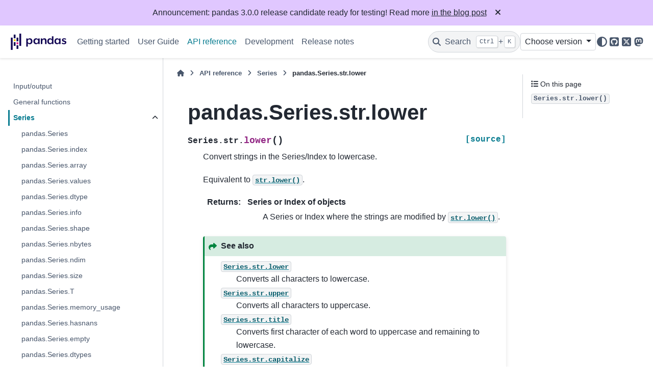

--- FILE ---
content_type: text/html
request_url: http://pandas.pydata.org/pandas-docs/dev/reference/api/pandas.Series.str.lower.html
body_size: 8941
content:

<!DOCTYPE html>


<html lang="en" data-content_root="../../" >

  <head>
    <meta charset="utf-8" />
    <meta name="viewport" content="width=device-width, initial-scale=1.0" /><meta name="viewport" content="width=device-width, initial-scale=1" />

    <title>pandas.Series.str.lower &#8212; pandas 3.0.0rc2+51.ga57434f605 documentation</title>
  
  
  
  <script data-cfasync="false">
    document.documentElement.dataset.mode = localStorage.getItem("mode") || "";
    document.documentElement.dataset.theme = localStorage.getItem("theme") || "";
  </script>
  <!--
    this give us a css class that will be invisible only if js is disabled
  -->
  <noscript>
    <style>
      .pst-js-only { display: none !important; }

    </style>
  </noscript>
  
  <!-- Loaded before other Sphinx assets -->
  <link href="../../_static/styles/theme.css?digest=956a7be408686d7d6a7b" rel="stylesheet" />
<link href="../../_static/styles/pydata-sphinx-theme.css?digest=956a7be408686d7d6a7b" rel="stylesheet" />

    <link rel="stylesheet" type="text/css" href="../../_static/pygments.css?v=03e43079" />
    <link rel="stylesheet" type="text/css" href="../../_static/plot_directive.css" />
    <link rel="stylesheet" type="text/css" href="../../_static/copybutton.css?v=76b2166b" />
    <link rel="stylesheet" type="text/css" href="../../_static/sphinx-design.min.css?v=95c83b7e" />
    <link rel="stylesheet" type="text/css" href="../../_static/css/getting_started.css?v=8d8a0ed4" />
    <link rel="stylesheet" type="text/css" href="../../_static/css/pandas.css?v=b7db95b1" />
  
  <!-- So that users can add custom icons -->
  <script src="../../_static/scripts/fontawesome.js?digest=956a7be408686d7d6a7b"></script>
  <!-- Pre-loaded scripts that we'll load fully later -->
  <link rel="preload" as="script" href="../../_static/scripts/bootstrap.js?digest=956a7be408686d7d6a7b" />
<link rel="preload" as="script" href="../../_static/scripts/pydata-sphinx-theme.js?digest=956a7be408686d7d6a7b" />

    <script src="../../_static/documentation_options.js?v=c398edc9"></script>
    <script src="../../_static/doctools.js?v=9bcbadda"></script>
    <script src="../../_static/sphinx_highlight.js?v=dc90522c"></script>
    <script src="../../_static/clipboard.min.js?v=a7894cd8"></script>
    <script src="../../_static/copybutton.js?v=f281be69"></script>
    <script src="../../_static/design-tabs.js?v=f930bc37"></script>
    <script data-domain="pandas.pydata.org" defer="defer" src="https://views.scientific-python.org/js/script.js"></script>
    <script src="https://cdn.jsdelivr.net/npm/@jupyter-widgets/html-manager@^1.0.1/dist/embed-amd.js"></script>
    <script>DOCUMENTATION_OPTIONS.pagename = 'reference/api/pandas.Series.str.lower';</script>
    <script>
        DOCUMENTATION_OPTIONS.theme_version = '0.16.1';
        DOCUMENTATION_OPTIONS.theme_switcher_json_url = 'https://pandas.pydata.org/versions.json';
        DOCUMENTATION_OPTIONS.theme_switcher_version_match = 'dev';
        DOCUMENTATION_OPTIONS.show_version_warning_banner =
            false;
        </script>
    <link rel="icon" href="../../_static/favicon.ico"/>
    <link rel="index" title="Index" href="../../genindex.html" />
    <link rel="search" title="Search" href="../../search.html" />
    <link rel="next" title="pandas.Series.str.lstrip" href="pandas.Series.str.lstrip.html" />
    <link rel="prev" title="pandas.Series.str.ljust" href="pandas.Series.str.ljust.html" />
  <meta name="viewport" content="width=device-width, initial-scale=1"/>
  <meta name="docsearch:language" content="en"/>
  <meta name="docsearch:version" content="3.0.0rc2+51.ga57434f605" />
  </head>
  
  
  <body data-bs-spy="scroll" data-bs-target=".bd-toc-nav" data-offset="180" data-bs-root-margin="0px 0px -60%" data-default-mode="">

  
  
  <div id="pst-skip-link" class="skip-link d-print-none"><a href="#main-content">Skip to main content</a></div>
  
  <div id="pst-scroll-pixel-helper"></div>
  
  <button type="button" class="btn rounded-pill" id="pst-back-to-top">
    <i class="fa-solid fa-arrow-up"></i>Back to top</button>

  
  <dialog id="pst-search-dialog">
    
<form class="bd-search d-flex align-items-center"
      action="../../search.html"
      method="get">
  <i class="fa-solid fa-magnifying-glass"></i>
  <input type="search"
         class="form-control"
         name="q"
         placeholder="Search the docs ..."
         aria-label="Search the docs ..."
         autocomplete="off"
         autocorrect="off"
         autocapitalize="off"
         spellcheck="false"/>
  <span class="search-button__kbd-shortcut"><kbd class="kbd-shortcut__modifier">Ctrl</kbd>+<kbd>K</kbd></span>
</form>
  </dialog>

  <div class="pst-async-banner-revealer d-none">
  <aside id="bd-header-version-warning" class="d-none d-print-none" aria-label="Version warning"></aside>
  <aside class="bd-header-announcement d-print-none d-none" aria-label="Announcement" data-pst-announcement-url="https://raw.githubusercontent.com/pandas-dev/pandas/main/doc/_templates/docs-announcement-banner.html"></aside>
</div>

  
    <header class="bd-header navbar navbar-expand-lg bd-navbar d-print-none">
<div class="bd-header__inner bd-page-width">
  <button class="pst-navbar-icon sidebar-toggle primary-toggle" aria-label="Site navigation">
    <span class="fa-solid fa-bars"></span>
  </button>
  
  
  <div class=" navbar-header-items__start">
    
      <div class="navbar-item">

  
    
  

<a class="navbar-brand logo" href="../../index.html">
  
  
  
  
  
    
    
      
    
    
    <img src="../../_static/pandas.svg" class="logo__image only-light" alt="pandas 3.0.0rc2+51.ga57434f605 documentation - Home"/>
    <img src="https://pandas.pydata.org/static/img/pandas_white.svg" class="logo__image only-dark pst-js-only" alt="pandas 3.0.0rc2+51.ga57434f605 documentation - Home"/>
  
  
</a></div>
    
  </div>
  
  <div class=" navbar-header-items">
    
    <div class="me-auto navbar-header-items__center">
      
        <div class="navbar-item">
<nav>
  <ul class="bd-navbar-elements navbar-nav">
    
<li class="nav-item ">
  <a class="nav-link nav-internal" href="../../getting_started/index.html">
    Getting started
  </a>
</li>


<li class="nav-item ">
  <a class="nav-link nav-internal" href="../../user_guide/index.html">
    User Guide
  </a>
</li>


<li class="nav-item current active">
  <a class="nav-link nav-internal" href="../index.html">
    API reference
  </a>
</li>


<li class="nav-item ">
  <a class="nav-link nav-internal" href="../../development/index.html">
    Development
  </a>
</li>


<li class="nav-item ">
  <a class="nav-link nav-internal" href="../../whatsnew/index.html">
    Release notes
  </a>
</li>

  </ul>
</nav></div>
      
    </div>
    
    
    <div class="navbar-header-items__end">
      
        <div class="navbar-item navbar-persistent--container">
          

<button class="btn search-button-field search-button__button pst-js-only" title="Search" aria-label="Search" data-bs-placement="bottom" data-bs-toggle="tooltip">
 <i class="fa-solid fa-magnifying-glass"></i>
 <span class="search-button__default-text">Search</span>
 <span class="search-button__kbd-shortcut"><kbd class="kbd-shortcut__modifier">Ctrl</kbd>+<kbd class="kbd-shortcut__modifier">K</kbd></span>
</button>
        </div>
      
      
        <div class="navbar-item">
<div class="version-switcher__container dropdown pst-js-only">
  <button id="pst-version-switcher-button-2"
    type="button"
    class="version-switcher__button btn btn-sm dropdown-toggle"
    data-bs-toggle="dropdown"
    aria-haspopup="listbox"
    aria-controls="pst-version-switcher-list-2"
    aria-label="Version switcher list"
  >
    Choose version  <!-- this text may get changed later by javascript -->
    <span class="caret"></span>
  </button>
  <div id="pst-version-switcher-list-2"
    class="version-switcher__menu dropdown-menu list-group-flush py-0"
    role="listbox" aria-labelledby="pst-version-switcher-button-2">
    <!-- dropdown will be populated by javascript on page load -->
  </div>
</div></div>
      
        <div class="navbar-item">

<button class="btn btn-sm nav-link pst-navbar-icon theme-switch-button pst-js-only" aria-label="Color mode" data-bs-title="Color mode"  data-bs-placement="bottom" data-bs-toggle="tooltip">
  <i class="theme-switch fa-solid fa-sun                fa-lg" data-mode="light" title="Light"></i>
  <i class="theme-switch fa-solid fa-moon               fa-lg" data-mode="dark"  title="Dark"></i>
  <i class="theme-switch fa-solid fa-circle-half-stroke fa-lg" data-mode="auto"  title="System Settings"></i>
</button></div>
      
        <div class="navbar-item"><ul class="navbar-icon-links"
    aria-label="Icon Links">
        <li class="nav-item">
          
          
          
          
          
          
          
          
          <a href="https://github.com/pandas-dev/pandas" title="GitHub" class="nav-link pst-navbar-icon" rel="noopener" target="_blank" data-bs-toggle="tooltip" data-bs-placement="bottom"><i class="fa-brands fa-square-github fa-lg" aria-hidden="true"></i>
            <span class="sr-only">GitHub</span></a>
        </li>
        <li class="nav-item">
          
          
          
          
          
          
          
          
          <a href="https://x.com/pandas_dev" title="X" class="nav-link pst-navbar-icon" rel="noopener" target="_blank" data-bs-toggle="tooltip" data-bs-placement="bottom"><i class="fa-brands fa-square-x-twitter fa-lg" aria-hidden="true"></i>
            <span class="sr-only">X</span></a>
        </li>
        <li class="nav-item">
          
          
          
          
          
          
          
          
          <a href="https://fosstodon.org/@pandas_dev" title="Mastodon" class="nav-link pst-navbar-icon" rel="noopener" target="_blank" data-bs-toggle="tooltip" data-bs-placement="bottom"><i class="fa-brands fa-mastodon fa-lg" aria-hidden="true"></i>
            <span class="sr-only">Mastodon</span></a>
        </li>
</ul></div>
      
    </div>
    
  </div>
  
  
    <div class="navbar-persistent--mobile">

<button class="btn search-button-field search-button__button pst-js-only" title="Search" aria-label="Search" data-bs-placement="bottom" data-bs-toggle="tooltip">
 <i class="fa-solid fa-magnifying-glass"></i>
 <span class="search-button__default-text">Search</span>
 <span class="search-button__kbd-shortcut"><kbd class="kbd-shortcut__modifier">Ctrl</kbd>+<kbd class="kbd-shortcut__modifier">K</kbd></span>
</button>
    </div>
  

  
    <button class="pst-navbar-icon sidebar-toggle secondary-toggle" aria-label="On this page">
      <span class="fa-solid fa-outdent"></span>
    </button>
  
</div>

    </header>
  

  <div class="bd-container">
    <div class="bd-container__inner bd-page-width">
      
      
      
      <dialog id="pst-primary-sidebar-modal"></dialog>
      <div id="pst-primary-sidebar" class="bd-sidebar-primary bd-sidebar">
        

  
  <div class="sidebar-header-items sidebar-primary__section">
    
    
      <div class="sidebar-header-items__center">
        
          
          
            <div class="navbar-item">
<nav>
  <ul class="bd-navbar-elements navbar-nav">
    
<li class="nav-item ">
  <a class="nav-link nav-internal" href="../../getting_started/index.html">
    Getting started
  </a>
</li>


<li class="nav-item ">
  <a class="nav-link nav-internal" href="../../user_guide/index.html">
    User Guide
  </a>
</li>


<li class="nav-item current active">
  <a class="nav-link nav-internal" href="../index.html">
    API reference
  </a>
</li>


<li class="nav-item ">
  <a class="nav-link nav-internal" href="../../development/index.html">
    Development
  </a>
</li>


<li class="nav-item ">
  <a class="nav-link nav-internal" href="../../whatsnew/index.html">
    Release notes
  </a>
</li>

  </ul>
</nav></div>
          
        
      </div>
    
    
    
      <div class="sidebar-header-items__end">
        
          <div class="navbar-item">
<div class="version-switcher__container dropdown pst-js-only">
  <button id="pst-version-switcher-button-3"
    type="button"
    class="version-switcher__button btn btn-sm dropdown-toggle"
    data-bs-toggle="dropdown"
    aria-haspopup="listbox"
    aria-controls="pst-version-switcher-list-3"
    aria-label="Version switcher list"
  >
    Choose version  <!-- this text may get changed later by javascript -->
    <span class="caret"></span>
  </button>
  <div id="pst-version-switcher-list-3"
    class="version-switcher__menu dropdown-menu list-group-flush py-0"
    role="listbox" aria-labelledby="pst-version-switcher-button-3">
    <!-- dropdown will be populated by javascript on page load -->
  </div>
</div></div>
        
          <div class="navbar-item">

<button class="btn btn-sm nav-link pst-navbar-icon theme-switch-button pst-js-only" aria-label="Color mode" data-bs-title="Color mode"  data-bs-placement="bottom" data-bs-toggle="tooltip">
  <i class="theme-switch fa-solid fa-sun                fa-lg" data-mode="light" title="Light"></i>
  <i class="theme-switch fa-solid fa-moon               fa-lg" data-mode="dark"  title="Dark"></i>
  <i class="theme-switch fa-solid fa-circle-half-stroke fa-lg" data-mode="auto"  title="System Settings"></i>
</button></div>
        
          <div class="navbar-item"><ul class="navbar-icon-links"
    aria-label="Icon Links">
        <li class="nav-item">
          
          
          
          
          
          
          
          
          <a href="https://github.com/pandas-dev/pandas" title="GitHub" class="nav-link pst-navbar-icon" rel="noopener" target="_blank" data-bs-toggle="tooltip" data-bs-placement="bottom"><i class="fa-brands fa-square-github fa-lg" aria-hidden="true"></i>
            <span class="sr-only">GitHub</span></a>
        </li>
        <li class="nav-item">
          
          
          
          
          
          
          
          
          <a href="https://x.com/pandas_dev" title="X" class="nav-link pst-navbar-icon" rel="noopener" target="_blank" data-bs-toggle="tooltip" data-bs-placement="bottom"><i class="fa-brands fa-square-x-twitter fa-lg" aria-hidden="true"></i>
            <span class="sr-only">X</span></a>
        </li>
        <li class="nav-item">
          
          
          
          
          
          
          
          
          <a href="https://fosstodon.org/@pandas_dev" title="Mastodon" class="nav-link pst-navbar-icon" rel="noopener" target="_blank" data-bs-toggle="tooltip" data-bs-placement="bottom"><i class="fa-brands fa-mastodon fa-lg" aria-hidden="true"></i>
            <span class="sr-only">Mastodon</span></a>
        </li>
</ul></div>
        
      </div>
    
  </div>
  
    <div class="sidebar-primary-items__start sidebar-primary__section">
        <div class="sidebar-primary-item"><nav class="bd-links" id="bd-docs-nav" aria-label="Main navigation">
  <div class="bd-toc-item navbar-nav">
    
    <ul class="current nav bd-sidenav">
<li class="toctree-l1"><a class="reference internal" href="../io.html">Input/output</a></li>
<li class="toctree-l1"><a class="reference internal" href="../general_functions.html">General functions</a></li>
<li class="toctree-l1 current active has-children"><a class="reference internal" href="../series.html">Series</a><details open="open"><summary><span class="toctree-toggle" role="presentation"><i class="fa-solid fa-chevron-down"></i></span></summary><ul class="current">
<li class="toctree-l2"><a class="reference internal" href="pandas.Series.html">pandas.Series</a></li>
<li class="toctree-l2"><a class="reference internal" href="pandas.Series.index.html">pandas.Series.index</a></li>
<li class="toctree-l2"><a class="reference internal" href="pandas.Series.array.html">pandas.Series.array</a></li>
<li class="toctree-l2"><a class="reference internal" href="pandas.Series.values.html">pandas.Series.values</a></li>
<li class="toctree-l2"><a class="reference internal" href="pandas.Series.dtype.html">pandas.Series.dtype</a></li>
<li class="toctree-l2"><a class="reference internal" href="pandas.Series.info.html">pandas.Series.info</a></li>
<li class="toctree-l2"><a class="reference internal" href="pandas.Series.shape.html">pandas.Series.shape</a></li>
<li class="toctree-l2"><a class="reference internal" href="pandas.Series.nbytes.html">pandas.Series.nbytes</a></li>
<li class="toctree-l2"><a class="reference internal" href="pandas.Series.ndim.html">pandas.Series.ndim</a></li>
<li class="toctree-l2"><a class="reference internal" href="pandas.Series.size.html">pandas.Series.size</a></li>
<li class="toctree-l2"><a class="reference internal" href="pandas.Series.T.html">pandas.Series.T</a></li>
<li class="toctree-l2"><a class="reference internal" href="pandas.Series.memory_usage.html">pandas.Series.memory_usage</a></li>
<li class="toctree-l2"><a class="reference internal" href="pandas.Series.hasnans.html">pandas.Series.hasnans</a></li>
<li class="toctree-l2"><a class="reference internal" href="pandas.Series.empty.html">pandas.Series.empty</a></li>
<li class="toctree-l2"><a class="reference internal" href="pandas.Series.dtypes.html">pandas.Series.dtypes</a></li>
<li class="toctree-l2"><a class="reference internal" href="pandas.Series.name.html">pandas.Series.name</a></li>
<li class="toctree-l2"><a class="reference internal" href="pandas.Series.flags.html">pandas.Series.flags</a></li>
<li class="toctree-l2"><a class="reference internal" href="pandas.Series.set_flags.html">pandas.Series.set_flags</a></li>
<li class="toctree-l2"><a class="reference internal" href="pandas.Series.astype.html">pandas.Series.astype</a></li>
<li class="toctree-l2"><a class="reference internal" href="pandas.Series.convert_dtypes.html">pandas.Series.convert_dtypes</a></li>
<li class="toctree-l2"><a class="reference internal" href="pandas.Series.infer_objects.html">pandas.Series.infer_objects</a></li>
<li class="toctree-l2"><a class="reference internal" href="pandas.Series.copy.html">pandas.Series.copy</a></li>
<li class="toctree-l2"><a class="reference internal" href="pandas.Series.to_numpy.html">pandas.Series.to_numpy</a></li>
<li class="toctree-l2"><a class="reference internal" href="pandas.Series.to_period.html">pandas.Series.to_period</a></li>
<li class="toctree-l2"><a class="reference internal" href="pandas.Series.to_timestamp.html">pandas.Series.to_timestamp</a></li>
<li class="toctree-l2"><a class="reference internal" href="pandas.Series.to_list.html">pandas.Series.to_list</a></li>
<li class="toctree-l2"><a class="reference internal" href="pandas.Series.__array__.html">pandas.Series.__array__</a></li>
<li class="toctree-l2"><a class="reference internal" href="pandas.Series.get.html">pandas.Series.get</a></li>
<li class="toctree-l2"><a class="reference internal" href="pandas.Series.at.html">pandas.Series.at</a></li>
<li class="toctree-l2"><a class="reference internal" href="pandas.Series.iat.html">pandas.Series.iat</a></li>
<li class="toctree-l2"><a class="reference internal" href="pandas.Series.loc.html">pandas.Series.loc</a></li>
<li class="toctree-l2"><a class="reference internal" href="pandas.Series.iloc.html">pandas.Series.iloc</a></li>
<li class="toctree-l2"><a class="reference internal" href="pandas.Series.__iter__.html">pandas.Series.__iter__</a></li>
<li class="toctree-l2"><a class="reference internal" href="pandas.Series.items.html">pandas.Series.items</a></li>
<li class="toctree-l2"><a class="reference internal" href="pandas.Series.keys.html">pandas.Series.keys</a></li>
<li class="toctree-l2"><a class="reference internal" href="pandas.Series.pop.html">pandas.Series.pop</a></li>
<li class="toctree-l2"><a class="reference internal" href="pandas.Series.item.html">pandas.Series.item</a></li>
<li class="toctree-l2"><a class="reference internal" href="pandas.Series.xs.html">pandas.Series.xs</a></li>
<li class="toctree-l2"><a class="reference internal" href="pandas.Series.add.html">pandas.Series.add</a></li>
<li class="toctree-l2"><a class="reference internal" href="pandas.Series.sub.html">pandas.Series.sub</a></li>
<li class="toctree-l2"><a class="reference internal" href="pandas.Series.mul.html">pandas.Series.mul</a></li>
<li class="toctree-l2"><a class="reference internal" href="pandas.Series.div.html">pandas.Series.div</a></li>
<li class="toctree-l2"><a class="reference internal" href="pandas.Series.truediv.html">pandas.Series.truediv</a></li>
<li class="toctree-l2"><a class="reference internal" href="pandas.Series.floordiv.html">pandas.Series.floordiv</a></li>
<li class="toctree-l2"><a class="reference internal" href="pandas.Series.mod.html">pandas.Series.mod</a></li>
<li class="toctree-l2"><a class="reference internal" href="pandas.Series.pow.html">pandas.Series.pow</a></li>
<li class="toctree-l2"><a class="reference internal" href="pandas.Series.radd.html">pandas.Series.radd</a></li>
<li class="toctree-l2"><a class="reference internal" href="pandas.Series.rsub.html">pandas.Series.rsub</a></li>
<li class="toctree-l2"><a class="reference internal" href="pandas.Series.rmul.html">pandas.Series.rmul</a></li>
<li class="toctree-l2"><a class="reference internal" href="pandas.Series.rdiv.html">pandas.Series.rdiv</a></li>
<li class="toctree-l2"><a class="reference internal" href="pandas.Series.rtruediv.html">pandas.Series.rtruediv</a></li>
<li class="toctree-l2"><a class="reference internal" href="pandas.Series.rfloordiv.html">pandas.Series.rfloordiv</a></li>
<li class="toctree-l2"><a class="reference internal" href="pandas.Series.rmod.html">pandas.Series.rmod</a></li>
<li class="toctree-l2"><a class="reference internal" href="pandas.Series.rpow.html">pandas.Series.rpow</a></li>
<li class="toctree-l2"><a class="reference internal" href="pandas.Series.combine.html">pandas.Series.combine</a></li>
<li class="toctree-l2"><a class="reference internal" href="pandas.Series.combine_first.html">pandas.Series.combine_first</a></li>
<li class="toctree-l2"><a class="reference internal" href="pandas.Series.round.html">pandas.Series.round</a></li>
<li class="toctree-l2"><a class="reference internal" href="pandas.Series.lt.html">pandas.Series.lt</a></li>
<li class="toctree-l2"><a class="reference internal" href="pandas.Series.gt.html">pandas.Series.gt</a></li>
<li class="toctree-l2"><a class="reference internal" href="pandas.Series.le.html">pandas.Series.le</a></li>
<li class="toctree-l2"><a class="reference internal" href="pandas.Series.ge.html">pandas.Series.ge</a></li>
<li class="toctree-l2"><a class="reference internal" href="pandas.Series.ne.html">pandas.Series.ne</a></li>
<li class="toctree-l2"><a class="reference internal" href="pandas.Series.eq.html">pandas.Series.eq</a></li>
<li class="toctree-l2"><a class="reference internal" href="pandas.Series.product.html">pandas.Series.product</a></li>
<li class="toctree-l2"><a class="reference internal" href="pandas.Series.dot.html">pandas.Series.dot</a></li>
<li class="toctree-l2"><a class="reference internal" href="pandas.Series.apply.html">pandas.Series.apply</a></li>
<li class="toctree-l2"><a class="reference internal" href="pandas.Series.agg.html">pandas.Series.agg</a></li>
<li class="toctree-l2"><a class="reference internal" href="pandas.Series.aggregate.html">pandas.Series.aggregate</a></li>
<li class="toctree-l2"><a class="reference internal" href="pandas.Series.transform.html">pandas.Series.transform</a></li>
<li class="toctree-l2"><a class="reference internal" href="pandas.Series.map.html">pandas.Series.map</a></li>
<li class="toctree-l2"><a class="reference internal" href="pandas.Series.groupby.html">pandas.Series.groupby</a></li>
<li class="toctree-l2"><a class="reference internal" href="pandas.Series.rolling.html">pandas.Series.rolling</a></li>
<li class="toctree-l2"><a class="reference internal" href="pandas.Series.expanding.html">pandas.Series.expanding</a></li>
<li class="toctree-l2"><a class="reference internal" href="pandas.Series.ewm.html">pandas.Series.ewm</a></li>
<li class="toctree-l2"><a class="reference internal" href="pandas.Series.pipe.html">pandas.Series.pipe</a></li>
<li class="toctree-l2"><a class="reference internal" href="pandas.Series.abs.html">pandas.Series.abs</a></li>
<li class="toctree-l2"><a class="reference internal" href="pandas.Series.all.html">pandas.Series.all</a></li>
<li class="toctree-l2"><a class="reference internal" href="pandas.Series.any.html">pandas.Series.any</a></li>
<li class="toctree-l2"><a class="reference internal" href="pandas.Series.autocorr.html">pandas.Series.autocorr</a></li>
<li class="toctree-l2"><a class="reference internal" href="pandas.Series.between.html">pandas.Series.between</a></li>
<li class="toctree-l2"><a class="reference internal" href="pandas.Series.clip.html">pandas.Series.clip</a></li>
<li class="toctree-l2"><a class="reference internal" href="pandas.Series.corr.html">pandas.Series.corr</a></li>
<li class="toctree-l2"><a class="reference internal" href="pandas.Series.count.html">pandas.Series.count</a></li>
<li class="toctree-l2"><a class="reference internal" href="pandas.Series.cov.html">pandas.Series.cov</a></li>
<li class="toctree-l2"><a class="reference internal" href="pandas.Series.cummax.html">pandas.Series.cummax</a></li>
<li class="toctree-l2"><a class="reference internal" href="pandas.Series.cummin.html">pandas.Series.cummin</a></li>
<li class="toctree-l2"><a class="reference internal" href="pandas.Series.cumprod.html">pandas.Series.cumprod</a></li>
<li class="toctree-l2"><a class="reference internal" href="pandas.Series.cumsum.html">pandas.Series.cumsum</a></li>
<li class="toctree-l2"><a class="reference internal" href="pandas.Series.describe.html">pandas.Series.describe</a></li>
<li class="toctree-l2"><a class="reference internal" href="pandas.Series.diff.html">pandas.Series.diff</a></li>
<li class="toctree-l2"><a class="reference internal" href="pandas.Series.factorize.html">pandas.Series.factorize</a></li>
<li class="toctree-l2"><a class="reference internal" href="pandas.Series.kurt.html">pandas.Series.kurt</a></li>
<li class="toctree-l2"><a class="reference internal" href="pandas.Series.max.html">pandas.Series.max</a></li>
<li class="toctree-l2"><a class="reference internal" href="pandas.Series.mean.html">pandas.Series.mean</a></li>
<li class="toctree-l2"><a class="reference internal" href="pandas.Series.median.html">pandas.Series.median</a></li>
<li class="toctree-l2"><a class="reference internal" href="pandas.Series.min.html">pandas.Series.min</a></li>
<li class="toctree-l2"><a class="reference internal" href="pandas.Series.mode.html">pandas.Series.mode</a></li>
<li class="toctree-l2"><a class="reference internal" href="pandas.Series.nlargest.html">pandas.Series.nlargest</a></li>
<li class="toctree-l2"><a class="reference internal" href="pandas.Series.nsmallest.html">pandas.Series.nsmallest</a></li>
<li class="toctree-l2"><a class="reference internal" href="pandas.Series.pct_change.html">pandas.Series.pct_change</a></li>
<li class="toctree-l2"><a class="reference internal" href="pandas.Series.prod.html">pandas.Series.prod</a></li>
<li class="toctree-l2"><a class="reference internal" href="pandas.Series.quantile.html">pandas.Series.quantile</a></li>
<li class="toctree-l2"><a class="reference internal" href="pandas.Series.rank.html">pandas.Series.rank</a></li>
<li class="toctree-l2"><a class="reference internal" href="pandas.Series.sem.html">pandas.Series.sem</a></li>
<li class="toctree-l2"><a class="reference internal" href="pandas.Series.skew.html">pandas.Series.skew</a></li>
<li class="toctree-l2"><a class="reference internal" href="pandas.Series.std.html">pandas.Series.std</a></li>
<li class="toctree-l2"><a class="reference internal" href="pandas.Series.sum.html">pandas.Series.sum</a></li>
<li class="toctree-l2"><a class="reference internal" href="pandas.Series.var.html">pandas.Series.var</a></li>
<li class="toctree-l2"><a class="reference internal" href="pandas.Series.kurtosis.html">pandas.Series.kurtosis</a></li>
<li class="toctree-l2"><a class="reference internal" href="pandas.Series.unique.html">pandas.Series.unique</a></li>
<li class="toctree-l2"><a class="reference internal" href="pandas.Series.nunique.html">pandas.Series.nunique</a></li>
<li class="toctree-l2"><a class="reference internal" href="pandas.Series.is_unique.html">pandas.Series.is_unique</a></li>
<li class="toctree-l2"><a class="reference internal" href="pandas.Series.is_monotonic_increasing.html">pandas.Series.is_monotonic_increasing</a></li>
<li class="toctree-l2"><a class="reference internal" href="pandas.Series.is_monotonic_decreasing.html">pandas.Series.is_monotonic_decreasing</a></li>
<li class="toctree-l2"><a class="reference internal" href="pandas.Series.value_counts.html">pandas.Series.value_counts</a></li>
<li class="toctree-l2"><a class="reference internal" href="pandas.Series.align.html">pandas.Series.align</a></li>
<li class="toctree-l2"><a class="reference internal" href="pandas.Series.case_when.html">pandas.Series.case_when</a></li>
<li class="toctree-l2"><a class="reference internal" href="pandas.Series.drop.html">pandas.Series.drop</a></li>
<li class="toctree-l2"><a class="reference internal" href="pandas.Series.droplevel.html">pandas.Series.droplevel</a></li>
<li class="toctree-l2"><a class="reference internal" href="pandas.Series.drop_duplicates.html">pandas.Series.drop_duplicates</a></li>
<li class="toctree-l2"><a class="reference internal" href="pandas.Series.duplicated.html">pandas.Series.duplicated</a></li>
<li class="toctree-l2"><a class="reference internal" href="pandas.Series.equals.html">pandas.Series.equals</a></li>
<li class="toctree-l2"><a class="reference internal" href="pandas.Series.head.html">pandas.Series.head</a></li>
<li class="toctree-l2"><a class="reference internal" href="pandas.Series.idxmax.html">pandas.Series.idxmax</a></li>
<li class="toctree-l2"><a class="reference internal" href="pandas.Series.idxmin.html">pandas.Series.idxmin</a></li>
<li class="toctree-l2"><a class="reference internal" href="pandas.Series.isin.html">pandas.Series.isin</a></li>
<li class="toctree-l2"><a class="reference internal" href="pandas.Series.reindex.html">pandas.Series.reindex</a></li>
<li class="toctree-l2"><a class="reference internal" href="pandas.Series.reindex_like.html">pandas.Series.reindex_like</a></li>
<li class="toctree-l2"><a class="reference internal" href="pandas.Series.rename.html">pandas.Series.rename</a></li>
<li class="toctree-l2"><a class="reference internal" href="pandas.Series.rename_axis.html">pandas.Series.rename_axis</a></li>
<li class="toctree-l2"><a class="reference internal" href="pandas.Series.reset_index.html">pandas.Series.reset_index</a></li>
<li class="toctree-l2"><a class="reference internal" href="pandas.Series.sample.html">pandas.Series.sample</a></li>
<li class="toctree-l2"><a class="reference internal" href="pandas.Series.set_axis.html">pandas.Series.set_axis</a></li>
<li class="toctree-l2"><a class="reference internal" href="pandas.Series.take.html">pandas.Series.take</a></li>
<li class="toctree-l2"><a class="reference internal" href="pandas.Series.tail.html">pandas.Series.tail</a></li>
<li class="toctree-l2"><a class="reference internal" href="pandas.Series.truncate.html">pandas.Series.truncate</a></li>
<li class="toctree-l2"><a class="reference internal" href="pandas.Series.where.html">pandas.Series.where</a></li>
<li class="toctree-l2"><a class="reference internal" href="pandas.Series.mask.html">pandas.Series.mask</a></li>
<li class="toctree-l2"><a class="reference internal" href="pandas.Series.add_prefix.html">pandas.Series.add_prefix</a></li>
<li class="toctree-l2"><a class="reference internal" href="pandas.Series.add_suffix.html">pandas.Series.add_suffix</a></li>
<li class="toctree-l2"><a class="reference internal" href="pandas.Series.filter.html">pandas.Series.filter</a></li>
<li class="toctree-l2"><a class="reference internal" href="pandas.Series.bfill.html">pandas.Series.bfill</a></li>
<li class="toctree-l2"><a class="reference internal" href="pandas.Series.dropna.html">pandas.Series.dropna</a></li>
<li class="toctree-l2"><a class="reference internal" href="pandas.Series.ffill.html">pandas.Series.ffill</a></li>
<li class="toctree-l2"><a class="reference internal" href="pandas.Series.fillna.html">pandas.Series.fillna</a></li>
<li class="toctree-l2"><a class="reference internal" href="pandas.Series.interpolate.html">pandas.Series.interpolate</a></li>
<li class="toctree-l2"><a class="reference internal" href="pandas.Series.isna.html">pandas.Series.isna</a></li>
<li class="toctree-l2"><a class="reference internal" href="pandas.Series.isnull.html">pandas.Series.isnull</a></li>
<li class="toctree-l2"><a class="reference internal" href="pandas.Series.notna.html">pandas.Series.notna</a></li>
<li class="toctree-l2"><a class="reference internal" href="pandas.Series.notnull.html">pandas.Series.notnull</a></li>
<li class="toctree-l2"><a class="reference internal" href="pandas.Series.replace.html">pandas.Series.replace</a></li>
<li class="toctree-l2"><a class="reference internal" href="pandas.Series.argsort.html">pandas.Series.argsort</a></li>
<li class="toctree-l2"><a class="reference internal" href="pandas.Series.argmin.html">pandas.Series.argmin</a></li>
<li class="toctree-l2"><a class="reference internal" href="pandas.Series.argmax.html">pandas.Series.argmax</a></li>
<li class="toctree-l2"><a class="reference internal" href="pandas.Series.reorder_levels.html">pandas.Series.reorder_levels</a></li>
<li class="toctree-l2"><a class="reference internal" href="pandas.Series.sort_values.html">pandas.Series.sort_values</a></li>
<li class="toctree-l2"><a class="reference internal" href="pandas.Series.sort_index.html">pandas.Series.sort_index</a></li>
<li class="toctree-l2"><a class="reference internal" href="pandas.Series.swaplevel.html">pandas.Series.swaplevel</a></li>
<li class="toctree-l2"><a class="reference internal" href="pandas.Series.unstack.html">pandas.Series.unstack</a></li>
<li class="toctree-l2"><a class="reference internal" href="pandas.Series.explode.html">pandas.Series.explode</a></li>
<li class="toctree-l2"><a class="reference internal" href="pandas.Series.searchsorted.html">pandas.Series.searchsorted</a></li>
<li class="toctree-l2"><a class="reference internal" href="pandas.Series.repeat.html">pandas.Series.repeat</a></li>
<li class="toctree-l2"><a class="reference internal" href="pandas.Series.squeeze.html">pandas.Series.squeeze</a></li>
<li class="toctree-l2"><a class="reference internal" href="pandas.Series.compare.html">pandas.Series.compare</a></li>
<li class="toctree-l2"><a class="reference internal" href="pandas.Series.update.html">pandas.Series.update</a></li>
<li class="toctree-l2"><a class="reference internal" href="pandas.Series.asfreq.html">pandas.Series.asfreq</a></li>
<li class="toctree-l2"><a class="reference internal" href="pandas.Series.asof.html">pandas.Series.asof</a></li>
<li class="toctree-l2"><a class="reference internal" href="pandas.Series.shift.html">pandas.Series.shift</a></li>
<li class="toctree-l2"><a class="reference internal" href="pandas.Series.first_valid_index.html">pandas.Series.first_valid_index</a></li>
<li class="toctree-l2"><a class="reference internal" href="pandas.Series.last_valid_index.html">pandas.Series.last_valid_index</a></li>
<li class="toctree-l2"><a class="reference internal" href="pandas.Series.resample.html">pandas.Series.resample</a></li>
<li class="toctree-l2"><a class="reference internal" href="pandas.Series.tz_convert.html">pandas.Series.tz_convert</a></li>
<li class="toctree-l2"><a class="reference internal" href="pandas.Series.tz_localize.html">pandas.Series.tz_localize</a></li>
<li class="toctree-l2"><a class="reference internal" href="pandas.Series.at_time.html">pandas.Series.at_time</a></li>
<li class="toctree-l2"><a class="reference internal" href="pandas.Series.between_time.html">pandas.Series.between_time</a></li>
<li class="toctree-l2"><a class="reference internal" href="pandas.Series.str.html">pandas.Series.str</a></li>
<li class="toctree-l2"><a class="reference internal" href="pandas.Series.cat.html">pandas.Series.cat</a></li>
<li class="toctree-l2"><a class="reference internal" href="pandas.Series.dt.html">pandas.Series.dt</a></li>
<li class="toctree-l2"><a class="reference internal" href="pandas.Series.sparse.html">pandas.Series.sparse</a></li>
<li class="toctree-l2"><a class="reference internal" href="pandas.DataFrame.sparse.html">pandas.DataFrame.sparse</a></li>
<li class="toctree-l2"><a class="reference internal" href="pandas.Index.str.html">pandas.Index.str</a></li>
<li class="toctree-l2"><a class="reference internal" href="pandas.Series.dt.date.html">pandas.Series.dt.date</a></li>
<li class="toctree-l2"><a class="reference internal" href="pandas.Series.dt.time.html">pandas.Series.dt.time</a></li>
<li class="toctree-l2"><a class="reference internal" href="pandas.Series.dt.timetz.html">pandas.Series.dt.timetz</a></li>
<li class="toctree-l2"><a class="reference internal" href="pandas.Series.dt.year.html">pandas.Series.dt.year</a></li>
<li class="toctree-l2"><a class="reference internal" href="pandas.Series.dt.month.html">pandas.Series.dt.month</a></li>
<li class="toctree-l2"><a class="reference internal" href="pandas.Series.dt.day.html">pandas.Series.dt.day</a></li>
<li class="toctree-l2"><a class="reference internal" href="pandas.Series.dt.hour.html">pandas.Series.dt.hour</a></li>
<li class="toctree-l2"><a class="reference internal" href="pandas.Series.dt.minute.html">pandas.Series.dt.minute</a></li>
<li class="toctree-l2"><a class="reference internal" href="pandas.Series.dt.second.html">pandas.Series.dt.second</a></li>
<li class="toctree-l2"><a class="reference internal" href="pandas.Series.dt.microsecond.html">pandas.Series.dt.microsecond</a></li>
<li class="toctree-l2"><a class="reference internal" href="pandas.Series.dt.nanosecond.html">pandas.Series.dt.nanosecond</a></li>
<li class="toctree-l2"><a class="reference internal" href="pandas.Series.dt.dayofweek.html">pandas.Series.dt.dayofweek</a></li>
<li class="toctree-l2"><a class="reference internal" href="pandas.Series.dt.day_of_week.html">pandas.Series.dt.day_of_week</a></li>
<li class="toctree-l2"><a class="reference internal" href="pandas.Series.dt.weekday.html">pandas.Series.dt.weekday</a></li>
<li class="toctree-l2"><a class="reference internal" href="pandas.Series.dt.dayofyear.html">pandas.Series.dt.dayofyear</a></li>
<li class="toctree-l2"><a class="reference internal" href="pandas.Series.dt.day_of_year.html">pandas.Series.dt.day_of_year</a></li>
<li class="toctree-l2"><a class="reference internal" href="pandas.Series.dt.days_in_month.html">pandas.Series.dt.days_in_month</a></li>
<li class="toctree-l2"><a class="reference internal" href="pandas.Series.dt.quarter.html">pandas.Series.dt.quarter</a></li>
<li class="toctree-l2"><a class="reference internal" href="pandas.Series.dt.is_month_start.html">pandas.Series.dt.is_month_start</a></li>
<li class="toctree-l2"><a class="reference internal" href="pandas.Series.dt.is_month_end.html">pandas.Series.dt.is_month_end</a></li>
<li class="toctree-l2"><a class="reference internal" href="pandas.Series.dt.is_quarter_start.html">pandas.Series.dt.is_quarter_start</a></li>
<li class="toctree-l2"><a class="reference internal" href="pandas.Series.dt.is_quarter_end.html">pandas.Series.dt.is_quarter_end</a></li>
<li class="toctree-l2"><a class="reference internal" href="pandas.Series.dt.is_year_start.html">pandas.Series.dt.is_year_start</a></li>
<li class="toctree-l2"><a class="reference internal" href="pandas.Series.dt.is_year_end.html">pandas.Series.dt.is_year_end</a></li>
<li class="toctree-l2"><a class="reference internal" href="pandas.Series.dt.is_leap_year.html">pandas.Series.dt.is_leap_year</a></li>
<li class="toctree-l2"><a class="reference internal" href="pandas.Series.dt.daysinmonth.html">pandas.Series.dt.daysinmonth</a></li>
<li class="toctree-l2"><a class="reference internal" href="pandas.Series.dt.days_in_month.html">pandas.Series.dt.days_in_month</a></li>
<li class="toctree-l2"><a class="reference internal" href="pandas.Series.dt.tz.html">pandas.Series.dt.tz</a></li>
<li class="toctree-l2"><a class="reference internal" href="pandas.Series.dt.freq.html">pandas.Series.dt.freq</a></li>
<li class="toctree-l2"><a class="reference internal" href="pandas.Series.dt.unit.html">pandas.Series.dt.unit</a></li>
<li class="toctree-l2"><a class="reference internal" href="pandas.Series.dt.isocalendar.html">pandas.Series.dt.isocalendar</a></li>
<li class="toctree-l2"><a class="reference internal" href="pandas.Series.dt.to_period.html">pandas.Series.dt.to_period</a></li>
<li class="toctree-l2"><a class="reference internal" href="pandas.Series.dt.to_pydatetime.html">pandas.Series.dt.to_pydatetime</a></li>
<li class="toctree-l2"><a class="reference internal" href="pandas.Series.dt.tz_localize.html">pandas.Series.dt.tz_localize</a></li>
<li class="toctree-l2"><a class="reference internal" href="pandas.Series.dt.tz_convert.html">pandas.Series.dt.tz_convert</a></li>
<li class="toctree-l2"><a class="reference internal" href="pandas.Series.dt.normalize.html">pandas.Series.dt.normalize</a></li>
<li class="toctree-l2"><a class="reference internal" href="pandas.Series.dt.strftime.html">pandas.Series.dt.strftime</a></li>
<li class="toctree-l2"><a class="reference internal" href="pandas.Series.dt.round.html">pandas.Series.dt.round</a></li>
<li class="toctree-l2"><a class="reference internal" href="pandas.Series.dt.floor.html">pandas.Series.dt.floor</a></li>
<li class="toctree-l2"><a class="reference internal" href="pandas.Series.dt.ceil.html">pandas.Series.dt.ceil</a></li>
<li class="toctree-l2"><a class="reference internal" href="pandas.Series.dt.month_name.html">pandas.Series.dt.month_name</a></li>
<li class="toctree-l2"><a class="reference internal" href="pandas.Series.dt.day_name.html">pandas.Series.dt.day_name</a></li>
<li class="toctree-l2"><a class="reference internal" href="pandas.Series.dt.as_unit.html">pandas.Series.dt.as_unit</a></li>
<li class="toctree-l2"><a class="reference internal" href="pandas.Series.dt.qyear.html">pandas.Series.dt.qyear</a></li>
<li class="toctree-l2"><a class="reference internal" href="pandas.Series.dt.start_time.html">pandas.Series.dt.start_time</a></li>
<li class="toctree-l2"><a class="reference internal" href="pandas.Series.dt.end_time.html">pandas.Series.dt.end_time</a></li>
<li class="toctree-l2"><a class="reference internal" href="pandas.Series.dt.days.html">pandas.Series.dt.days</a></li>
<li class="toctree-l2"><a class="reference internal" href="pandas.Series.dt.seconds.html">pandas.Series.dt.seconds</a></li>
<li class="toctree-l2"><a class="reference internal" href="pandas.Series.dt.microseconds.html">pandas.Series.dt.microseconds</a></li>
<li class="toctree-l2"><a class="reference internal" href="pandas.Series.dt.nanoseconds.html">pandas.Series.dt.nanoseconds</a></li>
<li class="toctree-l2"><a class="reference internal" href="pandas.Series.dt.components.html">pandas.Series.dt.components</a></li>
<li class="toctree-l2"><a class="reference internal" href="pandas.Series.dt.unit.html">pandas.Series.dt.unit</a></li>
<li class="toctree-l2"><a class="reference internal" href="pandas.Series.dt.to_pytimedelta.html">pandas.Series.dt.to_pytimedelta</a></li>
<li class="toctree-l2"><a class="reference internal" href="pandas.Series.dt.total_seconds.html">pandas.Series.dt.total_seconds</a></li>
<li class="toctree-l2"><a class="reference internal" href="pandas.Series.dt.as_unit.html">pandas.Series.dt.as_unit</a></li>
<li class="toctree-l2"><a class="reference internal" href="pandas.Series.str.capitalize.html">pandas.Series.str.capitalize</a></li>
<li class="toctree-l2"><a class="reference internal" href="pandas.Series.str.casefold.html">pandas.Series.str.casefold</a></li>
<li class="toctree-l2"><a class="reference internal" href="pandas.Series.str.cat.html">pandas.Series.str.cat</a></li>
<li class="toctree-l2"><a class="reference internal" href="pandas.Series.str.center.html">pandas.Series.str.center</a></li>
<li class="toctree-l2"><a class="reference internal" href="pandas.Series.str.contains.html">pandas.Series.str.contains</a></li>
<li class="toctree-l2"><a class="reference internal" href="pandas.Series.str.count.html">pandas.Series.str.count</a></li>
<li class="toctree-l2"><a class="reference internal" href="pandas.Series.str.decode.html">pandas.Series.str.decode</a></li>
<li class="toctree-l2"><a class="reference internal" href="pandas.Series.str.encode.html">pandas.Series.str.encode</a></li>
<li class="toctree-l2"><a class="reference internal" href="pandas.Series.str.endswith.html">pandas.Series.str.endswith</a></li>
<li class="toctree-l2"><a class="reference internal" href="pandas.Series.str.extract.html">pandas.Series.str.extract</a></li>
<li class="toctree-l2"><a class="reference internal" href="pandas.Series.str.extractall.html">pandas.Series.str.extractall</a></li>
<li class="toctree-l2"><a class="reference internal" href="pandas.Series.str.find.html">pandas.Series.str.find</a></li>
<li class="toctree-l2"><a class="reference internal" href="pandas.Series.str.findall.html">pandas.Series.str.findall</a></li>
<li class="toctree-l2"><a class="reference internal" href="pandas.Series.str.fullmatch.html">pandas.Series.str.fullmatch</a></li>
<li class="toctree-l2"><a class="reference internal" href="pandas.Series.str.get.html">pandas.Series.str.get</a></li>
<li class="toctree-l2"><a class="reference internal" href="pandas.Series.str.index.html">pandas.Series.str.index</a></li>
<li class="toctree-l2"><a class="reference internal" href="pandas.Series.str.isascii.html">pandas.Series.str.isascii</a></li>
<li class="toctree-l2"><a class="reference internal" href="pandas.Series.str.join.html">pandas.Series.str.join</a></li>
<li class="toctree-l2"><a class="reference internal" href="pandas.Series.str.len.html">pandas.Series.str.len</a></li>
<li class="toctree-l2"><a class="reference internal" href="pandas.Series.str.ljust.html">pandas.Series.str.ljust</a></li>
<li class="toctree-l2 current active"><a class="current reference internal" href="#">pandas.Series.str.lower</a></li>
<li class="toctree-l2"><a class="reference internal" href="pandas.Series.str.lstrip.html">pandas.Series.str.lstrip</a></li>
<li class="toctree-l2"><a class="reference internal" href="pandas.Series.str.match.html">pandas.Series.str.match</a></li>
<li class="toctree-l2"><a class="reference internal" href="pandas.Series.str.normalize.html">pandas.Series.str.normalize</a></li>
<li class="toctree-l2"><a class="reference internal" href="pandas.Series.str.pad.html">pandas.Series.str.pad</a></li>
<li class="toctree-l2"><a class="reference internal" href="pandas.Series.str.partition.html">pandas.Series.str.partition</a></li>
<li class="toctree-l2"><a class="reference internal" href="pandas.Series.str.removeprefix.html">pandas.Series.str.removeprefix</a></li>
<li class="toctree-l2"><a class="reference internal" href="pandas.Series.str.removesuffix.html">pandas.Series.str.removesuffix</a></li>
<li class="toctree-l2"><a class="reference internal" href="pandas.Series.str.repeat.html">pandas.Series.str.repeat</a></li>
<li class="toctree-l2"><a class="reference internal" href="pandas.Series.str.replace.html">pandas.Series.str.replace</a></li>
<li class="toctree-l2"><a class="reference internal" href="pandas.Series.str.rfind.html">pandas.Series.str.rfind</a></li>
<li class="toctree-l2"><a class="reference internal" href="pandas.Series.str.rindex.html">pandas.Series.str.rindex</a></li>
<li class="toctree-l2"><a class="reference internal" href="pandas.Series.str.rjust.html">pandas.Series.str.rjust</a></li>
<li class="toctree-l2"><a class="reference internal" href="pandas.Series.str.rpartition.html">pandas.Series.str.rpartition</a></li>
<li class="toctree-l2"><a class="reference internal" href="pandas.Series.str.rstrip.html">pandas.Series.str.rstrip</a></li>
<li class="toctree-l2"><a class="reference internal" href="pandas.Series.str.slice.html">pandas.Series.str.slice</a></li>
<li class="toctree-l2"><a class="reference internal" href="pandas.Series.str.slice_replace.html">pandas.Series.str.slice_replace</a></li>
<li class="toctree-l2"><a class="reference internal" href="pandas.Series.str.split.html">pandas.Series.str.split</a></li>
<li class="toctree-l2"><a class="reference internal" href="pandas.Series.str.rsplit.html">pandas.Series.str.rsplit</a></li>
<li class="toctree-l2"><a class="reference internal" href="pandas.Series.str.startswith.html">pandas.Series.str.startswith</a></li>
<li class="toctree-l2"><a class="reference internal" href="pandas.Series.str.strip.html">pandas.Series.str.strip</a></li>
<li class="toctree-l2"><a class="reference internal" href="pandas.Series.str.swapcase.html">pandas.Series.str.swapcase</a></li>
<li class="toctree-l2"><a class="reference internal" href="pandas.Series.str.title.html">pandas.Series.str.title</a></li>
<li class="toctree-l2"><a class="reference internal" href="pandas.Series.str.translate.html">pandas.Series.str.translate</a></li>
<li class="toctree-l2"><a class="reference internal" href="pandas.Series.str.upper.html">pandas.Series.str.upper</a></li>
<li class="toctree-l2"><a class="reference internal" href="pandas.Series.str.wrap.html">pandas.Series.str.wrap</a></li>
<li class="toctree-l2"><a class="reference internal" href="pandas.Series.str.zfill.html">pandas.Series.str.zfill</a></li>
<li class="toctree-l2"><a class="reference internal" href="pandas.Series.str.isalnum.html">pandas.Series.str.isalnum</a></li>
<li class="toctree-l2"><a class="reference internal" href="pandas.Series.str.isalpha.html">pandas.Series.str.isalpha</a></li>
<li class="toctree-l2"><a class="reference internal" href="pandas.Series.str.isdigit.html">pandas.Series.str.isdigit</a></li>
<li class="toctree-l2"><a class="reference internal" href="pandas.Series.str.isspace.html">pandas.Series.str.isspace</a></li>
<li class="toctree-l2"><a class="reference internal" href="pandas.Series.str.islower.html">pandas.Series.str.islower</a></li>
<li class="toctree-l2"><a class="reference internal" href="pandas.Series.str.isupper.html">pandas.Series.str.isupper</a></li>
<li class="toctree-l2"><a class="reference internal" href="pandas.Series.str.istitle.html">pandas.Series.str.istitle</a></li>
<li class="toctree-l2"><a class="reference internal" href="pandas.Series.str.isnumeric.html">pandas.Series.str.isnumeric</a></li>
<li class="toctree-l2"><a class="reference internal" href="pandas.Series.str.isdecimal.html">pandas.Series.str.isdecimal</a></li>
<li class="toctree-l2"><a class="reference internal" href="pandas.Series.str.get_dummies.html">pandas.Series.str.get_dummies</a></li>
<li class="toctree-l2"><a class="reference internal" href="pandas.Series.cat.categories.html">pandas.Series.cat.categories</a></li>
<li class="toctree-l2"><a class="reference internal" href="pandas.Series.cat.ordered.html">pandas.Series.cat.ordered</a></li>
<li class="toctree-l2"><a class="reference internal" href="pandas.Series.cat.codes.html">pandas.Series.cat.codes</a></li>
<li class="toctree-l2"><a class="reference internal" href="pandas.Series.cat.rename_categories.html">pandas.Series.cat.rename_categories</a></li>
<li class="toctree-l2"><a class="reference internal" href="pandas.Series.cat.reorder_categories.html">pandas.Series.cat.reorder_categories</a></li>
<li class="toctree-l2"><a class="reference internal" href="pandas.Series.cat.add_categories.html">pandas.Series.cat.add_categories</a></li>
<li class="toctree-l2"><a class="reference internal" href="pandas.Series.cat.remove_categories.html">pandas.Series.cat.remove_categories</a></li>
<li class="toctree-l2"><a class="reference internal" href="pandas.Series.cat.remove_unused_categories.html">pandas.Series.cat.remove_unused_categories</a></li>
<li class="toctree-l2"><a class="reference internal" href="pandas.Series.cat.set_categories.html">pandas.Series.cat.set_categories</a></li>
<li class="toctree-l2"><a class="reference internal" href="pandas.Series.cat.as_ordered.html">pandas.Series.cat.as_ordered</a></li>
<li class="toctree-l2"><a class="reference internal" href="pandas.Series.cat.as_unordered.html">pandas.Series.cat.as_unordered</a></li>
<li class="toctree-l2"><a class="reference internal" href="pandas.Series.sparse.npoints.html">pandas.Series.sparse.npoints</a></li>
<li class="toctree-l2"><a class="reference internal" href="pandas.Series.sparse.density.html">pandas.Series.sparse.density</a></li>
<li class="toctree-l2"><a class="reference internal" href="pandas.Series.sparse.fill_value.html">pandas.Series.sparse.fill_value</a></li>
<li class="toctree-l2"><a class="reference internal" href="pandas.Series.sparse.sp_values.html">pandas.Series.sparse.sp_values</a></li>
<li class="toctree-l2"><a class="reference internal" href="pandas.Series.sparse.from_coo.html">pandas.Series.sparse.from_coo</a></li>
<li class="toctree-l2"><a class="reference internal" href="pandas.Series.sparse.to_coo.html">pandas.Series.sparse.to_coo</a></li>
<li class="toctree-l2"><a class="reference internal" href="pandas.Series.list.flatten.html">pandas.Series.list.flatten</a></li>
<li class="toctree-l2"><a class="reference internal" href="pandas.Series.list.len.html">pandas.Series.list.len</a></li>
<li class="toctree-l2"><a class="reference internal" href="pandas.Series.list.__getitem__.html">pandas.Series.list.__getitem__</a></li>
<li class="toctree-l2"><a class="reference internal" href="pandas.Series.struct.dtypes.html">pandas.Series.struct.dtypes</a></li>
<li class="toctree-l2"><a class="reference internal" href="pandas.Series.struct.field.html">pandas.Series.struct.field</a></li>
<li class="toctree-l2"><a class="reference internal" href="pandas.Series.struct.explode.html">pandas.Series.struct.explode</a></li>
<li class="toctree-l2"><a class="reference internal" href="pandas.Flags.html">pandas.Flags</a></li>
<li class="toctree-l2"><a class="reference internal" href="pandas.Series.attrs.html">pandas.Series.attrs</a></li>
<li class="toctree-l2"><a class="reference internal" href="pandas.Series.plot.html">pandas.Series.plot</a></li>
<li class="toctree-l2"><a class="reference internal" href="pandas.Series.plot.area.html">pandas.Series.plot.area</a></li>
<li class="toctree-l2"><a class="reference internal" href="pandas.Series.plot.bar.html">pandas.Series.plot.bar</a></li>
<li class="toctree-l2"><a class="reference internal" href="pandas.Series.plot.barh.html">pandas.Series.plot.barh</a></li>
<li class="toctree-l2"><a class="reference internal" href="pandas.Series.plot.box.html">pandas.Series.plot.box</a></li>
<li class="toctree-l2"><a class="reference internal" href="pandas.Series.plot.density.html">pandas.Series.plot.density</a></li>
<li class="toctree-l2"><a class="reference internal" href="pandas.Series.plot.hist.html">pandas.Series.plot.hist</a></li>
<li class="toctree-l2"><a class="reference internal" href="pandas.Series.plot.kde.html">pandas.Series.plot.kde</a></li>
<li class="toctree-l2"><a class="reference internal" href="pandas.Series.plot.line.html">pandas.Series.plot.line</a></li>
<li class="toctree-l2"><a class="reference internal" href="pandas.Series.plot.pie.html">pandas.Series.plot.pie</a></li>
<li class="toctree-l2"><a class="reference internal" href="pandas.Series.hist.html">pandas.Series.hist</a></li>
<li class="toctree-l2"><a class="reference internal" href="pandas.Series.from_arrow.html">pandas.Series.from_arrow</a></li>
<li class="toctree-l2"><a class="reference internal" href="pandas.Series.to_pickle.html">pandas.Series.to_pickle</a></li>
<li class="toctree-l2"><a class="reference internal" href="pandas.Series.to_csv.html">pandas.Series.to_csv</a></li>
<li class="toctree-l2"><a class="reference internal" href="pandas.Series.to_dict.html">pandas.Series.to_dict</a></li>
<li class="toctree-l2"><a class="reference internal" href="pandas.Series.to_excel.html">pandas.Series.to_excel</a></li>
<li class="toctree-l2"><a class="reference internal" href="pandas.Series.to_frame.html">pandas.Series.to_frame</a></li>
<li class="toctree-l2"><a class="reference internal" href="pandas.Series.to_xarray.html">pandas.Series.to_xarray</a></li>
<li class="toctree-l2"><a class="reference internal" href="pandas.Series.to_hdf.html">pandas.Series.to_hdf</a></li>
<li class="toctree-l2"><a class="reference internal" href="pandas.Series.to_sql.html">pandas.Series.to_sql</a></li>
<li class="toctree-l2"><a class="reference internal" href="pandas.Series.to_json.html">pandas.Series.to_json</a></li>
<li class="toctree-l2"><a class="reference internal" href="pandas.Series.to_string.html">pandas.Series.to_string</a></li>
<li class="toctree-l2"><a class="reference internal" href="pandas.Series.to_clipboard.html">pandas.Series.to_clipboard</a></li>
<li class="toctree-l2"><a class="reference internal" href="pandas.Series.to_latex.html">pandas.Series.to_latex</a></li>
<li class="toctree-l2"><a class="reference internal" href="pandas.Series.to_markdown.html">pandas.Series.to_markdown</a></li>
</ul>
</details></li>
<li class="toctree-l1"><a class="reference internal" href="../frame.html">DataFrame</a></li>
<li class="toctree-l1"><a class="reference internal" href="../arrays.html">pandas arrays, scalars, and data types</a></li>
<li class="toctree-l1"><a class="reference internal" href="../indexing.html">Index objects</a></li>
<li class="toctree-l1"><a class="reference internal" href="../offset_frequency.html">Date offsets</a></li>

<li class="toctree-l1"><a class="reference internal" href="../window.html">Window</a></li>
<li class="toctree-l1"><a class="reference internal" href="../groupby.html">GroupBy</a></li>
<li class="toctree-l1"><a class="reference internal" href="../resampling.html">Resampling</a></li>
<li class="toctree-l1"><a class="reference internal" href="../style.html">Style</a></li>
<li class="toctree-l1"><a class="reference internal" href="../plotting.html">Plotting</a></li>
<li class="toctree-l1"><a class="reference internal" href="../options.html">Options and settings</a></li>
<li class="toctree-l1"><a class="reference internal" href="../extensions.html">Extensions</a></li>
<li class="toctree-l1"><a class="reference internal" href="../testing.html">Testing</a></li>
<li class="toctree-l1"><a class="reference internal" href="../missing_value.html">Missing values</a></li>
<li class="toctree-l1"><a class="reference internal" href="../aliases.html">pandas typing aliases</a></li>
</ul>

    
  </div>
</nav></div>
    </div>
  
  
  <div class="sidebar-primary-items__end sidebar-primary__section">
      <div class="sidebar-primary-item">
<div id="ethical-ad-placement"
      class="flat"
      data-ea-publisher="readthedocs"
      data-ea-type="readthedocs-sidebar"
      data-ea-manual="true">
</div></div>
  </div>


      </div>
      
      <main id="main-content" class="bd-main" role="main">
        
        
          <div class="bd-content">
            <div class="bd-article-container">
              
              <div class="bd-header-article d-print-none">
<div class="header-article-items header-article__inner">
  
    <div class="header-article-items__start">
      
        <div class="header-article-item">

<nav aria-label="Breadcrumb" class="d-print-none">
  <ul class="bd-breadcrumbs">
    
    <li class="breadcrumb-item breadcrumb-home">
      <a href="../../index.html" class="nav-link" aria-label="Home">
        <i class="fa-solid fa-home"></i>
      </a>
    </li>
    
    <li class="breadcrumb-item"><a href="../index.html" class="nav-link">API reference</a></li>
    
    
    <li class="breadcrumb-item"><a href="../series.html" class="nav-link">Series</a></li>
    
    <li class="breadcrumb-item active" aria-current="page"><span class="ellipsis">pandas.Series.str.lower</span></li>
  </ul>
</nav>
</div>
      
    </div>
  
  
</div>
</div>
              
              
              
                
<div id="searchbox"></div>
                <article class="bd-article">
                  
  <section id="pandas-series-str-lower">
<h1>pandas.Series.str.lower<a class="headerlink" href="#pandas-series-str-lower" title="Link to this heading">#</a></h1>
<dl class="py method">
<dt class="sig sig-object py" id="pandas.Series.str.lower">
<span class="sig-prename descclassname"><span class="pre">Series.str.</span></span><span class="sig-name descname"><span class="pre">lower</span></span><span class="sig-paren">(</span><span class="sig-paren">)</span><a class="reference external" href="https://github.com/pandas-dev/pandas/blob/main/pandas/core/strings/accessor.py#L3844-L3914"><span class="viewcode-link"><span class="pre">[source]</span></span></a><a class="headerlink" href="#pandas.Series.str.lower" title="Link to this definition">#</a></dt>
<dd><p>Convert strings in the Series/Index to lowercase.</p>
<p>Equivalent to <a class="reference external" href="https://docs.python.org/3/library/stdtypes.html#str.lower" title="(in Python v3.14)"><code class="xref py py-meth docutils literal notranslate"><span class="pre">str.lower()</span></code></a>.</p>
<dl class="field-list simple">
<dt class="field-odd">Returns<span class="colon">:</span></dt>
<dd class="field-odd"><dl class="simple">
<dt>Series or Index of objects</dt><dd><p>A Series or Index where the strings are modified by <a class="reference external" href="https://docs.python.org/3/library/stdtypes.html#str.lower" title="(in Python v3.14)"><code class="xref py py-meth docutils literal notranslate"><span class="pre">str.lower()</span></code></a>.</p>
</dd>
</dl>
</dd>
</dl>
<div class="admonition seealso">
<p class="admonition-title">See also</p>
<dl class="simple">
<dt><a class="reference internal" href="#pandas.Series.str.lower" title="pandas.Series.str.lower"><code class="xref py py-obj docutils literal notranslate"><span class="pre">Series.str.lower</span></code></a></dt><dd><p>Converts all characters to lowercase.</p>
</dd>
<dt><a class="reference internal" href="pandas.Series.str.upper.html#pandas.Series.str.upper" title="pandas.Series.str.upper"><code class="xref py py-obj docutils literal notranslate"><span class="pre">Series.str.upper</span></code></a></dt><dd><p>Converts all characters to uppercase.</p>
</dd>
<dt><a class="reference internal" href="pandas.Series.str.title.html#pandas.Series.str.title" title="pandas.Series.str.title"><code class="xref py py-obj docutils literal notranslate"><span class="pre">Series.str.title</span></code></a></dt><dd><p>Converts first character of each word to uppercase and remaining to lowercase.</p>
</dd>
<dt><a class="reference internal" href="pandas.Series.str.capitalize.html#pandas.Series.str.capitalize" title="pandas.Series.str.capitalize"><code class="xref py py-obj docutils literal notranslate"><span class="pre">Series.str.capitalize</span></code></a></dt><dd><p>Converts first character to uppercase and remaining to lowercase.</p>
</dd>
<dt><a class="reference internal" href="pandas.Series.str.swapcase.html#pandas.Series.str.swapcase" title="pandas.Series.str.swapcase"><code class="xref py py-obj docutils literal notranslate"><span class="pre">Series.str.swapcase</span></code></a></dt><dd><p>Converts uppercase to lowercase and lowercase to uppercase.</p>
</dd>
<dt><a class="reference internal" href="pandas.Series.str.casefold.html#pandas.Series.str.casefold" title="pandas.Series.str.casefold"><code class="xref py py-obj docutils literal notranslate"><span class="pre">Series.str.casefold</span></code></a></dt><dd><p>Removes all case distinctions in the string.</p>
</dd>
</dl>
</div>
<p class="rubric">Examples</p>
<div class="doctest highlight-default notranslate"><div class="highlight"><pre><span></span><span class="gp">&gt;&gt;&gt; </span><span class="n">s</span> <span class="o">=</span> <span class="n">pd</span><span class="o">.</span><span class="n">Series</span><span class="p">([</span><span class="s2">&quot;lower&quot;</span><span class="p">,</span> <span class="s2">&quot;CAPITALS&quot;</span><span class="p">,</span> <span class="s2">&quot;this is a sentence&quot;</span><span class="p">,</span> <span class="s2">&quot;SwApCaSe&quot;</span><span class="p">])</span>
<span class="gp">&gt;&gt;&gt; </span><span class="n">s</span>
<span class="go">0                 lower</span>
<span class="go">1              CAPITALS</span>
<span class="go">2    this is a sentence</span>
<span class="go">3              SwApCaSe</span>
<span class="go">dtype: str</span>
</pre></div>
</div>
<div class="doctest highlight-default notranslate"><div class="highlight"><pre><span></span><span class="gp">&gt;&gt;&gt; </span><span class="n">s</span><span class="o">.</span><span class="n">str</span><span class="o">.</span><span class="n">lower</span><span class="p">()</span>
<span class="go">0                 lower</span>
<span class="go">1              capitals</span>
<span class="go">2    this is a sentence</span>
<span class="go">3              swapcase</span>
<span class="go">dtype: str</span>
</pre></div>
</div>
<div class="doctest highlight-default notranslate"><div class="highlight"><pre><span></span><span class="gp">&gt;&gt;&gt; </span><span class="n">s</span><span class="o">.</span><span class="n">str</span><span class="o">.</span><span class="n">upper</span><span class="p">()</span>
<span class="go">0                 LOWER</span>
<span class="go">1              CAPITALS</span>
<span class="go">2    THIS IS A SENTENCE</span>
<span class="go">3              SWAPCASE</span>
<span class="go">dtype: str</span>
</pre></div>
</div>
<div class="doctest highlight-default notranslate"><div class="highlight"><pre><span></span><span class="gp">&gt;&gt;&gt; </span><span class="n">s</span><span class="o">.</span><span class="n">str</span><span class="o">.</span><span class="n">title</span><span class="p">()</span>
<span class="go">0                 Lower</span>
<span class="go">1              Capitals</span>
<span class="go">2    This Is A Sentence</span>
<span class="go">3              Swapcase</span>
<span class="go">dtype: str</span>
</pre></div>
</div>
<div class="doctest highlight-default notranslate"><div class="highlight"><pre><span></span><span class="gp">&gt;&gt;&gt; </span><span class="n">s</span><span class="o">.</span><span class="n">str</span><span class="o">.</span><span class="n">capitalize</span><span class="p">()</span>
<span class="go">0                 Lower</span>
<span class="go">1              Capitals</span>
<span class="go">2    This is a sentence</span>
<span class="go">3              Swapcase</span>
<span class="go">dtype: str</span>
</pre></div>
</div>
<div class="doctest highlight-default notranslate"><div class="highlight"><pre><span></span><span class="gp">&gt;&gt;&gt; </span><span class="n">s</span><span class="o">.</span><span class="n">str</span><span class="o">.</span><span class="n">swapcase</span><span class="p">()</span>
<span class="go">0                 LOWER</span>
<span class="go">1              capitals</span>
<span class="go">2    THIS IS A SENTENCE</span>
<span class="go">3              sWaPcAsE</span>
<span class="go">dtype: str</span>
</pre></div>
</div>
</dd></dl>

</section>


                </article>
              
              
              
              
              
                <footer class="prev-next-footer d-print-none">
                  
<div class="prev-next-area">
    <a class="left-prev"
       href="pandas.Series.str.ljust.html"
       title="previous page">
      <i class="fa-solid fa-angle-left"></i>
      <div class="prev-next-info">
        <p class="prev-next-subtitle">previous</p>
        <p class="prev-next-title">pandas.Series.str.ljust</p>
      </div>
    </a>
    <a class="right-next"
       href="pandas.Series.str.lstrip.html"
       title="next page">
      <div class="prev-next-info">
        <p class="prev-next-subtitle">next</p>
        <p class="prev-next-title">pandas.Series.str.lstrip</p>
      </div>
      <i class="fa-solid fa-angle-right"></i>
    </a>
</div>
                </footer>
              
            </div>
            
            
              
                <dialog id="pst-secondary-sidebar-modal"></dialog>
                <div id="pst-secondary-sidebar" class="bd-sidebar-secondary bd-toc"><div class="sidebar-secondary-items sidebar-secondary__inner">


  <div class="sidebar-secondary-item">
<div
    id="pst-page-navigation-heading-2"
    class="page-toc tocsection onthispage">
    <i class="fa-solid fa-list"></i> On this page
  </div>
  <nav class="bd-toc-nav page-toc" aria-labelledby="pst-page-navigation-heading-2">
    <ul class="visible nav section-nav flex-column">
<li class="toc-h2 nav-item toc-entry"><a class="reference internal nav-link" href="#pandas.Series.str.lower"><code class="docutils literal notranslate"><span class="pre">Series.str.lower()</span></code></a></li>
</ul>
  </nav></div>

</div></div>
              
            
          </div>
          <footer class="bd-footer-content">
            
          </footer>
        
      </main>
    </div>
  </div>
  
  <!-- Scripts loaded after <body> so the DOM is not blocked -->
  <script defer src="../../_static/scripts/bootstrap.js?digest=956a7be408686d7d6a7b"></script>
<script defer src="../../_static/scripts/pydata-sphinx-theme.js?digest=956a7be408686d7d6a7b"></script>

  <footer class="bd-footer">
<div class="bd-footer__inner bd-page-width">
  
    <div class="footer-items__start">
      
        <div class="footer-item"><p class="copyright">
    &copy 2026, pandas via <a href="https://numfocus.org">NumFOCUS, Inc.</a> Hosted by <a href="https://www.ovhcloud.com">OVHcloud</a>.
</p></div>
      
        <div class="footer-item">

  <p class="sphinx-version">
    Created using <a href="https://www.sphinx-doc.org/">Sphinx</a> 8.2.3.
    <br/>
  </p>
</div>
      
    </div>
  
  
  
    <div class="footer-items__end">
      
        <div class="footer-item">
<p class="theme-version">
  <!-- # L10n: Setting the PST URL as an argument as this does not need to be localized -->
  Built with the <a href="https://pydata-sphinx-theme.readthedocs.io/en/stable/index.html">PyData Sphinx Theme</a> 0.16.1.
</p></div>
      
    </div>
  
</div>

  </footer>
  </body>
</html>